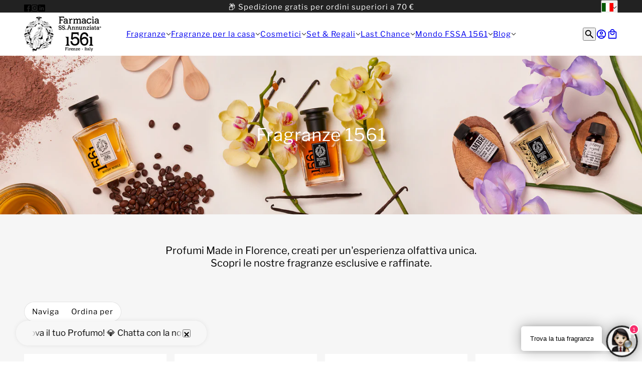

--- FILE ---
content_type: text/css
request_url: https://farmaciassannunziata1561.it/cdn/shop/t/11/assets/style.css?v=143001541556534686381758613757
body_size: 3645
content:
/*!*********************************************************************************************************!*\
  !*** css ./node_modules/css-loader/dist/cjs.js!./node_modules/sass-loader/dist/cjs.js!./sass/main.scss ***!
  \*********************************************************************************************************/:root{--max-width--x-large: 1680px;--max-width--large: 1680px;--image--radius: 0}:root{--white: white;--gray-1: #d9d9d9;--gray-2: #c5c5c5;--gray-3: #b1b1b0;--gray-4: #9c9b9b;--gray-5: #868686;--gray-6: #6f6f6e;--gray-7: #585857;--gray-8: #585857;--gray-9: #222221;--black: black}body,p,.text,.template--collection #main_content .section--collection-header .collection-header--root .collection-header--description p,.template--collection #main_content .section--collection-header .collection-header--root .collection-header--description span,.template--collection #main_content .section--collection-header .collection-header--root .collection-header--heading p,.template--collection #main_content .section--collection-header .collection-header--root .collection-header--heading span{font-size:16px;font-weight:400;line-height:25px}.h1,.section--slideshow h2,.template--collection #main_content .section--collection-header .collection-header--root .collection-header--heading [data-item=featured-heading],.h2,.section--related-products .related-products--title,.section--product-page .main-product--form .product--block--heading,.section--featured-blog .featured-blog--heading,.section--text-columns .featured-grid--heading h2,.section--media-with-highlight .stacked-text--title,.section--scrolling-text-on-image .scrolling-text-on-image--block,body.template--product .section--image-with-text .featured-content--container .stacked-text--root .stacked-text--wrapper .stacked-text--title,body.template--collection .section--image-with-text .featured-content--container .stacked-text--root .stacked-text--wrapper .stacked-text--title,body:not(.template--collection):not(.template--product) .section--image-with-text .stacked-text--title,.section--overlapping-media .overlapping-media--title,.section--featured-collection .featured-collection--root .featured-collection--title a,.section--featured-collection .featured-collection--root .featured-collection--title,.section--featured-text .stacked-text--title,.h3,.section--collapsible-rows .collapsible-rows--root .collapsible-rows--header h2,.h4,.section--text-columns .stacked-text--title,.section--featured-collection .featured-collection--root .stacked-text--root h2,.h5,.section--product-page .main-product--form .product--block .product-price--wrapper span,.section--featured-blog .article-card--heading{font-weight:500}.h1,.section--slideshow h2,.template--collection #main_content .section--collection-header .collection-header--root .collection-header--heading [data-item=featured-heading]{font-size:60px;line-height:70px}@media (max-width: 768px){.h1,.section--slideshow h2,.template--collection #main_content .section--collection-header .collection-header--root .collection-header--heading [data-item=featured-heading]{font-size:50px;line-height:60px}}.h2,.section--related-products .related-products--title,.section--product-page .main-product--form .product--block--heading,.section--featured-blog .featured-blog--heading,.section--text-columns .featured-grid--heading h2,.section--media-with-highlight .stacked-text--title,.section--scrolling-text-on-image .scrolling-text-on-image--block,body.template--product .section--image-with-text .featured-content--container .stacked-text--root .stacked-text--wrapper .stacked-text--title,body.template--collection .section--image-with-text .featured-content--container .stacked-text--root .stacked-text--wrapper .stacked-text--title,body:not(.template--collection):not(.template--product) .section--image-with-text .stacked-text--title,.section--overlapping-media .overlapping-media--title,.section--featured-collection .featured-collection--root .featured-collection--title a,.section--featured-collection .featured-collection--root .featured-collection--title,.section--featured-text .stacked-text--title{font-size:50px;line-height:60px}@media (max-width: 768px){.h2,.section--related-products .related-products--title,.section--product-page .main-product--form .product--block--heading,.section--featured-blog .featured-blog--heading,.section--text-columns .featured-grid--heading h2,.section--media-with-highlight .stacked-text--title,.section--scrolling-text-on-image .scrolling-text-on-image--block,body.template--product .section--image-with-text .featured-content--container .stacked-text--root .stacked-text--wrapper .stacked-text--title,body.template--collection .section--image-with-text .featured-content--container .stacked-text--root .stacked-text--wrapper .stacked-text--title,body:not(.template--collection):not(.template--product) .section--image-with-text .stacked-text--title,.section--overlapping-media .overlapping-media--title,.section--featured-collection .featured-collection--root .featured-collection--title a,.section--featured-collection .featured-collection--root .featured-collection--title,.section--featured-text .stacked-text--title{font-size:40px;line-height:50px}}.h3,.section--collapsible-rows .collapsible-rows--root .collapsible-rows--header h2{font-size:40px;line-height:50px}@media (max-width: 768px){.h3,.section--collapsible-rows .collapsible-rows--root .collapsible-rows--header h2{font-size:30px;line-height:40px}}.h4,.section--text-columns .stacked-text--title,.section--featured-collection .featured-collection--root .stacked-text--root h2{font-size:30px;line-height:40px}@media (max-width: 768px){.h4,.section--text-columns .stacked-text--title,.section--featured-collection .featured-collection--root .stacked-text--root h2{font-size:25px;line-height:35px}}.h5,.section--product-page .main-product--form .product--block .product-price--wrapper span,.section--featured-blog .article-card--heading{font-size:22px;line-height:32px}@media (max-width: 768px){.h5,.section--product-page .main-product--form .product--block .product-price--wrapper span,.section--featured-blog .article-card--heading{font-size:20px;line-height:30px}}.h6,.section--olfactory-pyramid .olfactory-pyramid--level-title,.section--text-columns .featured-grid--overline p,body.template--product .section--image-with-text .featured-content--container .stacked-text--root .stacked-text--wrapper .stacked-text--overline h3,body.template--collection .section--image-with-text .featured-content--container .stacked-text--root .stacked-text--wrapper .stacked-text--overline h3,body:not(.template--collection):not(.template--product) .section--image-with-text .stacked-text--overline h3,.section--overlapping-media .overlapping-media--overline h3,.section--featured-collection .featured-collection--root h3,.section--featured-text .stacked-text--overline,.section--slideshow h3{font-size:15px;font-weight:400;line-height:25px;letter-spacing:1.5px;text-transform:uppercase}.button-black,.section--gift-card .btn,body.template--product .section--image-with-text .featured-content--container .stacked-text--root .stacked-text--wrapper .stacked-text--button,body.template--collection .section--image-with-text .featured-content--container .stacked-text--root .stacked-text--wrapper .stacked-text--button,[data-item=button]{flex-direction:row;justify-content:center;padding:15px 25px;gap:10px;height:49px;font-style:normal;font-weight:400;font-size:16px;line-height:19px;display:flex;align-items:center;text-transform:uppercase;background:var(--gray-9);border:2px solid var(--white);color:#fff}.button-white,[data-text-color=white][data-itm=button]{flex-direction:row;justify-content:center;padding:15px 25px;gap:10px;height:49px;font-style:normal;font-weight:400;font-size:16px;line-height:19px;display:flex;align-items:center;text-transform:uppercase;background:var(--white);border:2px solid var(--white);color:var(--gray-9)}.button-outline{flex-direction:row;justify-content:center;padding:15px 25px;gap:10px;height:49px;font-style:normal;font-weight:400;font-size:16px;line-height:19px;display:flex;align-items:center;text-transform:uppercase;background:var(--white);border:2px solid var(--gray-9);color:var(--gray-9)}.link-underline{font-style:normal;font-weight:400;font-size:14px;line-height:25px;text-decoration-line:underline;color:var(--gray-9)}[data-item=block-link]>*:after{border:0}.header--root .header--wrapper{padding-top:8px!important;padding-bottom:8px!important}.header--root .header--wrapper .header--logo img{width:auto;height:70px}.header--root .header--wrapper .header--primary-nav .header--drawer-toggle{gap:5px!important}.header--root .header--wrapper .header--primary-nav .header--drawer-toggle span{width:26px!important;height:1px!important}.header--root .header--wrapper .header--primary-nav .x-menu>ul{gap:20px}.header--root .header--wrapper .header--primary-nav .x-menu>ul>li a span{font-size:15px;font-style:normal;font-weight:400;line-height:25px}.header--root .header--wrapper .header--primary-nav .x-menu>ul>li a span:after{content:unset}.header--root .header--wrapper .header--primary-nav .x-menu>ul>li a:hover{text-decoration:underline}.header--root .header--wrapper .header--primary-nav .x-menu>ul>li .x-menu--level-2--container[data-megamenu=true] .x-menu--level-2--list .x-menu--level-2--link>a{color:var(--Nero, #000);font-size:15px;font-style:normal;font-weight:700;line-height:25px;letter-spacing:1.5px;text-transform:uppercase}@media only screen and (min-width: 1280px){.header--root:is([data-layout=center-below],[data-layout=drawer]) .header--secondary-nav .header--search{display:flex!important}}@media only screen and (min-width: 1280px){.header--root .header--drawer-toggle{display:none!important}}@media only screen and (min-width: 1280px){.header--root[data-layout=drawer] .x-menu,.header--root[aria-expanded=true][data-overlap-behavior=drawer] .x-menu{display:flex!important}}@media only screen and (min-width: 1280px){.header--root[data-layout=drawer] .x-menu ul,.header--root[aria-expanded=true][data-overlap-behavior=drawer] .x-menu ul{height:fit-content;flex-wrap:wrap;gap:0 20px}}@media only screen and (min-width: 1279px){.header--root[data-layout=drawer] .header--primary-nav .header--search{display:none!important}}@media only screen and (min-width: 1280px){.header--root .header--wrapper{--header-layout: "logo primary-nav secondary-nav" / minmax(max-content, 1fr) auto minmax(max-content, 1fr)!important}}.section--footer .footer--root{background-color:#000}.section--footer .footer--root .footer--wrapper{gap:55px}.section--footer .footer--root .footer--wrapper .footer--blocks .footer--block{flex-grow:0!important;flex-shrink:1!important;flex-basis:auto!important}.section--footer .footer--root .footer--wrapper .footer--blocks .footer--block .footer--block--heading{font-size:13px;font-style:normal;font-weight:400;line-height:23px;font-weight:700}.section--footer .footer--root .footer--wrapper .footer--blocks .footer--block .footer--menu li>*{font-size:13px;font-style:normal;font-weight:400;line-height:23px}.section--footer .footer--root .footer--wrapper .footer--blocks .footer--block .footer--block--body *{font-size:13px;font-style:normal;font-weight:400;line-height:23px;line-height:16px;color:var(--color-white)}.section--footer .footer--root .footer--wrapper .footer--blocks .footer--block:nth-child(1){margin-right:120px}@media (min-width: 768px) and (max-width: 1189px){.section--footer .footer--root .footer--wrapper .footer--blocks .footer--block:nth-child(1){margin-right:40px}}@media (max-width: 768px){.section--footer .footer--root .footer--wrapper .footer--blocks .footer--block:nth-child(1){width:100%;min-width:100%;text-align:center;justify-content:center;align-items:flex-start}}@media (max-width: 768px){.section--footer .footer--root .footer--wrapper .footer--blocks .footer--block:nth-child(1) .footer--block--container{margin:0 auto}}.section--footer .footer--root .footer--wrapper .footer--blocks .footer--block:nth-child(1) .footer--block--container img{width:150px}@media (max-width: 768px){.section--footer .footer--root .footer--wrapper .footer--blocks .footer--block:nth-child(1) .footer--block--container img{width:103px}}.section--footer .footer--root .footer--wrapper .footer--blocks .footer--block:nth-child(2){margin-right:40px;width:calc((100% - 290px)/4)}@media (min-width: 768px) and (max-width: 1189px){.section--footer .footer--root .footer--wrapper .footer--blocks .footer--block:nth-child(2){width:calc((100% - 210px)/4)}}@media (max-width: 768px){.section--footer .footer--root .footer--wrapper .footer--blocks .footer--block:nth-child(2){width:calc(45% - 20px);text-align:left;align-items:flex-start}}.section--footer .footer--root .footer--wrapper .footer--blocks .footer--block:nth-child(3){width:calc((100% - 290px)/4)}@media (min-width: 768px) and (max-width: 1189px){.section--footer .footer--root .footer--wrapper .footer--blocks .footer--block:nth-child(3){width:calc((100% - 210px)/4)}}@media (max-width: 768px){.section--footer .footer--root .footer--wrapper .footer--blocks .footer--block:nth-child(3){width:calc(45% - 20px);text-align:left;align-items:flex-start}}.section--footer .footer--root .footer--wrapper .footer--blocks .footer--block:nth-child(4){width:calc((100% - 290px)/2);margin-left:40px;align-items:flex-start}@media (min-width: 768px) and (max-width: 1189px){.section--footer .footer--root .footer--wrapper .footer--blocks .footer--block:nth-child(4){width:calc((100% - 210px)/2)}}@media (max-width: 768px){.section--footer .footer--root .footer--wrapper .footer--blocks .footer--block:nth-child(4){margin-left:0;width:100%;min-width:100%;text-align:left;justify-content:center;align-items:flex-start}}@media (max-width: 768px){.section--footer .footer--root .footer--wrapper .footer--blocks .footer--block:nth-child(4) .social-icons--items{justify-content:flex-start}}.section--footer .footer--root .footer--wrapper .footer--sub .footer--sub--block #footer--locale-italiano-toggle+.disclosure--main .disclosure--current-option{width:20px;color:transparent;position:relative}.section--footer .footer--root .footer--wrapper .footer--sub .footer--sub--block #footer--locale-italiano-toggle+.disclosure--main .disclosure--current-option:after{width:23px;height:17px;content:" ";display:block;position:absolute;z-index:1;background-image:url("data:image/svg+xml,%3Csvg xmlns=%27http://www.w3.org/2000/svg%27 viewBox=%270 0 640 480%27 version=%271%27%3E%3Cg fill-rule=%27evenodd%27 stroke-width=%271pt%27%3E%3Cpath fill=%27%23fff%27 d=%27M0 0h640v479.997H0z%27/%3E%3Cpath fill=%27%23005700%27 d=%27M0 0h213.33v479.997H0z%27/%3E%3Cpath fill=%27%23fc0000%27 d=%27M426.663 0h213.33v479.997h-213.33z%27/%3E%3C/g%3E%3C/svg%3E");background-size:cover}.section--footer .footer--root .footer--wrapper .footer--sub .footer--sub--block #footer--locale-english-toggle+.disclosure--main .disclosure--current-option{width:20px;color:transparent;position:relative}.section--footer .footer--root .footer--wrapper .footer--sub .footer--sub--block #footer--locale-english-toggle+.disclosure--main .disclosure--current-option:after{width:23px;height:17px;content:" ";display:block;position:absolute;z-index:1;background-image:url("data:image/svg+xml,%3Csvg xmlns=%27http://www.w3.org/2000/svg%27 viewBox=%270 0 640 480%27%3E%3Cdefs%3E%3CclipPath id=%27a%27%3E%3Cpath fill-opacity=%27.67%27 d=%27M-85.333 0h682.67v512h-682.67z%27/%3E%3C/clipPath%3E%3C/defs%3E%3Cg clip-path=%27url%28%23a%29%27 transform=%27translate%2880%29 scale%28.94%29%27%3E%3Cg stroke-width=%271pt%27%3E%3Cpath fill=%27%23006%27 d=%27M-256 0H768.02v512.01H-256z%27/%3E%3Cpath d=%27M-256 0v57.244l909.535 454.768H768.02V454.77L-141.515 0H-256zM768.02 0v57.243L-141.515 512.01H-256v-57.243L653.535 0H768.02z%27 fill=%27%23fff%27/%3E%3Cpath d=%27M170.675 0v512.01h170.67V0h-170.67zM-256 170.67v170.67H768.02V170.67H-256z%27 fill=%27%23fff%27/%3E%3Cpath d=%27M-256 204.804v102.402H768.02V204.804H-256zM204.81 0v512.01h102.4V0h-102.4zM-256 512.01L85.34 341.34h76.324l-341.34 170.67H-256zM-256 0L85.34 170.67H9.016L-256 38.164V0zm606.356 170.67L691.696 0h76.324L426.68 170.67h-76.324zM768.02 512.01L426.68 341.34h76.324L768.02 473.848v38.162z%27 fill=%27%23c00%27/%3E%3C/g%3E%3C/g%3E%3C/svg%3E");background-size:cover}.section--footer .footer--root .footer--wrapper .footer--sub .footer--sub--block[data-type=powered-by]{font-size:13px;font-style:normal;font-weight:400;line-height:23px}.section--footer .footer--root .footer--wrapper .footer--sub .footer--sub--block[data-type=powered-by] a{font-weight:700}@media (max-width: 768px){.section--footer .footer--root .footer--wrapper .footer--sub .footer--sub--block:nth-child(1){order:1}}@media (max-width: 768px){.section--footer .footer--root .footer--wrapper .footer--sub .footer--sub--block:nth-child(2){order:2}}@media (max-width: 768px){.section--footer .footer--root .footer--wrapper .footer--sub .footer--sub--block:nth-child(3){order:3}}.section--announcement{height:25px;font-size:13px;font-style:normal;font-weight:400;line-height:25px}.section--announcement .social-icons--root,.section--announcement .announcement--block{padding-top:0;padding-bottom:0}.section--announcement .announcement--block .announcement--block-wrapper{gap:9px}.section--announcement .announcement--block .announcement--block-wrapper .announcement--icon img{width:16px!important;height:16px!important}.section--announcement #announcement--locale-italiano-toggle+.disclosure--main .disclosure--current-option{width:20px;color:transparent;position:relative}.section--announcement #announcement--locale-italiano-toggle+.disclosure--main .disclosure--current-option:after{width:23px;height:17px;content:" ";display:block;position:absolute;z-index:1;background-image:url("data:image/svg+xml,%3Csvg xmlns=%27http://www.w3.org/2000/svg%27 viewBox=%270 0 640 480%27 version=%271%27%3E%3Cg fill-rule=%27evenodd%27 stroke-width=%271pt%27%3E%3Cpath fill=%27%23fff%27 d=%27M0 0h640v479.997H0z%27/%3E%3Cpath fill=%27%23005700%27 d=%27M0 0h213.33v479.997H0z%27/%3E%3Cpath fill=%27%23fc0000%27 d=%27M426.663 0h213.33v479.997h-213.33z%27/%3E%3C/g%3E%3C/svg%3E");background-size:cover}.section--announcement #announcement--locale-english-toggle+.disclosure--main .disclosure--current-option{width:20px;color:transparent;position:relative}.section--announcement #announcement--locale-english-toggle+.disclosure--main .disclosure--current-option:after{width:23px;height:17px;content:" ";display:block;position:absolute;z-index:1;background-image:url("data:image/svg+xml,%3Csvg xmlns=%27http://www.w3.org/2000/svg%27 viewBox=%270 0 640 480%27%3E%3Cdefs%3E%3CclipPath id=%27a%27%3E%3Cpath fill-opacity=%27.67%27 d=%27M-85.333 0h682.67v512h-682.67z%27/%3E%3C/clipPath%3E%3C/defs%3E%3Cg clip-path=%27url%28%23a%29%27 transform=%27translate%2880%29 scale%28.94%29%27%3E%3Cg stroke-width=%271pt%27%3E%3Cpath fill=%27%23006%27 d=%27M-256 0H768.02v512.01H-256z%27/%3E%3Cpath d=%27M-256 0v57.244l909.535 454.768H768.02V454.77L-141.515 0H-256zM768.02 0v57.243L-141.515 512.01H-256v-57.243L653.535 0H768.02z%27 fill=%27%23fff%27/%3E%3Cpath d=%27M170.675 0v512.01h170.67V0h-170.67zM-256 170.67v170.67H768.02V170.67H-256z%27 fill=%27%23fff%27/%3E%3Cpath d=%27M-256 204.804v102.402H768.02V204.804H-256zM204.81 0v512.01h102.4V0h-102.4zM-256 512.01L85.34 341.34h76.324l-341.34 170.67H-256zM-256 0L85.34 170.67H9.016L-256 38.164V0zm606.356 170.67L691.696 0h76.324L426.68 170.67h-76.324zM768.02 512.01L426.68 341.34h76.324L768.02 473.848v38.162z%27 fill=%27%23c00%27/%3E%3C/g%3E%3C/g%3E%3C/svg%3E");background-size:cover}.template--collection .drawer--side .filter--toggle{font-weight:700}.template--collection #main_content{background-color:#f6f6f6}.template--collection #main_content .section--collection-header .collection-header--root .collection-header--heading p,.template--collection #main_content .section--collection-header .collection-header--root .collection-header--heading span{color:var(--white)}.template--collection #main_content .section--collection-header .collection-header--root .collection-header--description{max-width:678px;margin:0 auto}@media all and (min-width: 800px){.template--collection #main_content .section--collection-header .collection-header--root .collection-header--description{padding:60px 0 32px}}.template--collection #main_content .section--collection-header .collection-header--root .collection-header--description p,.template--collection #main_content .section--collection-header .collection-header--root .collection-header--description span{color:#000;text-align:center;font-size:20px;font-style:normal;font-weight:400;line-height:25px;color:var(--black)}.template--collection #main_content .section--collection-header .collection-header--root.missing_cover .collection-header--heading{padding-top:80px;color:var(--black)}.template--collection #main_content .section--collection-navigation .navigation--filter{background:var(--white)}.template--collection #main_content .section--collection-navigation .navigation--layout{display:none!important}.template--collection #main_content .section--collection-navigation .navigation--mobile-header{justify-content:center}.template--collection #main_content .section--collection-navigation .navigation--mobile-header .navigation--mobile-button{background:var(--white)}.template--collection #main_content .section--collection-grid .main-collection--grid{gap:16px!important}@media (min-width: 720px) and (max-width: 1279px){.template--collection #main_content .section--collection-grid .main-collection--grid{grid-template-columns:1fr 1fr 1fr!important}}.template--collection #main_content .section--collection-grid .main-collection--grid .product-card--root{gap:10px}.template--collection #main_content .section--collection-grid .main-collection--grid .product-card--root .product-card--details{display:flex;gap:5;align-items:flex-start;flex-direction:column!important}.template--collection #main_content .section--collection-grid .main-collection--grid .product-card--root .product-card--details .product-card--title{font-size:18px;font-weight:500;line-height:19px;text-transform:uppercase;color:var(--black)}@media all and (max-width: 799px){.template--collection #main_content .section--collection-grid .main-collection--grid .product-card--root .product-card--details .product-card--title{font-size:16px}}.template--collection #main_content .section--collection-grid .main-collection--grid .product-card--root .product-card--details .product--price-container [data-item=nav-text]{font-size:18px;font-weight:400;line-height:19px;text-transform:uppercase;color:var(--black)}@media all and (max-width: 799px){.template--collection #main_content .section--collection-grid .main-collection--grid .product-card--root .product-card--details .product--price-container [data-item=nav-text]{font-size:16px}}.product-card--root .product-card--details .product-card--details-wrapper .product-card--title-link .product-card--title{font-size:15px;font-style:normal;font-weight:400;line-height:25px}.product-card--root .product-card--details .product--price-container .product--price-wrapper{justify-content:flex-start;text-align:left}.product-card--root .product-card--details .product--price-container .product--price-wrapper .product--price{font-size:15px;font-style:normal;font-weight:400;line-height:25px}.product-card--root .product-card--details .product--price-container .product--price-wrapper .product--from,.product-card--root .product-card--details .product--price-container .product--price-wrapper .product--compare-price{margin-right:6px}.template--product .product-card--root .product-card--details .product-card--details-wrapper .product-card--title-link .product-card--title{font-size:13px;line-height:19px}.template--product .product-card--root .product-card--details .product--price-container .product--price-wrapper .product--price{font-size:15px;font-style:normal;font-weight:400;line-height:25px}@media all and (max-width: 767px){.section--slideshow .carousel--block .featured-content--root .stacked-text--root[data-text-color=white]{color:#000}}@media all and (max-width: 767px){.section--slideshow .carousel--block .featured-content--root .stacked-text--root[data-text-color=white] .stacked-text--button{background:#000;color:#fff}}.section--featured-collection .featured-collection--root .collection-promo--root picture,.section--featured-collection .featured-collection--root .collection-promo--root img{border-radius:0}.section--featured-collection .featured-collection--root .carousel-navigation{background:var(--white)}.section--featured-collection .featured-collection--root .product-card--details,.section--featured-collection .featured-collection--root .product-card--details-wrapper,.section--featured-collection .featured-collection--root .product-card--details .product--price-container{display:block}.section--featured-collection .featured-collection--root .product-card--details .product--price-wrapper{text-align:left;display:block}.section--featured-collection .featured-collection--root [data-container=block]{--text-alignment: center;--self-alignment: center}.section--overlapping-media .overlapping-media--block picture,.section--overlapping-media .overlapping-media--block img{border-radius:0}body:not(.template--collection):not(.template--product) .section--image-with-text .stacked-text--overline h3{text-transform:uppercase}body.template--collection .section--image-with-text .featured-content--container{padding:40px}@media (max-width: 799px){body.template--collection .section--image-with-text .featured-content--container{padding:40px 20px}}@media (max-width: 800px){body.template--collection .section--image-with-text .featured-content--container{flex-direction:column-reverse}}body.template--collection .section--image-with-text .featured-content--container .featured-content--image{aspect-ratio:1}body.template--collection .section--image-with-text .featured-content--container .featured-content--image picture{width:100%;height:100%}body.template--collection .section--image-with-text .featured-content--container .featured-content--image picture img{height:100%;width:100%}body.template--collection .section--image-with-text .featured-content--container .featured-content--image picture:after{content:unset!important}@media (max-width: 800px){body.template--collection .section--image-with-text .featured-content--container .stacked-text--root .stacked-text--wrapper{padding:var(--spacing--item)}}body.template--collection .section--image-with-text .featured-content--container .stacked-text--root .stacked-text--wrapper .stacked-text--overline h3{text-transform:uppercase}body.template--collection .section--image-with-text .w_video video-component{display:flex;flex-direction:row-reverse;width:100%}@media (max-width: 799px){body.template--collection .section--image-with-text .w_video video-component{flex-direction:column}}body.template--collection .section--image-with-text .w_video video-component .video--container{width:50%;aspect-ratio:1}@media (max-width: 799px){body.template--collection .section--image-with-text .w_video video-component .video--container{width:100%}}body.template--collection .section--image-with-text .w_video video-component .video--container .video--wrapper>*{top:0;left:50%;height:100%;transform:translate(-50%)}body.template--collection .section--image-with-text .w_video video-component .stacked-text--root{width:50%}@media (max-width: 799px){body.template--collection .section--image-with-text .w_video video-component .stacked-text--root{width:100%}}body.template--product .section--image-with-text .featured-content--container{padding:40px}@media (max-width: 799px){body.template--product .section--image-with-text .featured-content--container{padding:40px 20px}}@media (max-width: 800px){body.template--product .section--image-with-text .featured-content--container{flex-direction:column}}body.template--product .section--image-with-text .featured-content--container .featured-content--image{aspect-ratio:1}body.template--product .section--image-with-text .featured-content--container .featured-content--image picture{width:100%;height:100%}body.template--product .section--image-with-text .featured-content--container .featured-content--image picture img{height:100%;width:100%}body.template--product .section--image-with-text .featured-content--container .featured-content--image picture:after{content:unset!important}@media (max-width: 800px){body.template--product .section--image-with-text .featured-content--container .stacked-text--root .stacked-text--wrapper{padding:var(--spacing--item)}}body.template--product .section--image-with-text .featured-content--container .stacked-text--root .stacked-text--wrapper .stacked-text--overline h3{text-transform:uppercase}body.template--product .section--image-with-text .featured-content--container .stacked-text--root .stacked-text--wrapper .stacked-text--title{color:var(--gray-9)}body.template--product .section--image-with-text .featured-content--container .stacked-text--root .stacked-text--wrapper .stacked-text--description p{color:var(--gray-8)}body.template--product .section--image-with-text .w_video video-component{display:flex;flex-direction:row-reverse;width:100%}@media (max-width: 799px){body.template--product .section--image-with-text .w_video video-component{flex-direction:column}}body.template--product .section--image-with-text .w_video video-component .video--container{width:50%;aspect-ratio:1}@media (max-width: 799px){body.template--product .section--image-with-text .w_video video-component .video--container{width:100%}}body.template--product .section--image-with-text .w_video video-component .video--container .video--wrapper>*{top:0;left:50%;height:100%;transform:translate(-50%)}body.template--product .section--image-with-text .w_video video-component .stacked-text--root{width:50%}@media (max-width: 799px){body.template--product .section--image-with-text .w_video video-component .stacked-text--root{width:100%}}body .section--image-with-text [data-section-id] .featured-content--container{gap:32px}@media all and (max-width: 767px){body .section--image-with-text [data-section-id]:not([data-background-color=dark]) .stacked-text--root[data-text-color=white]{color:#000}}@media all and (max-width: 767px){body .section--image-with-text [data-section-id]:not([data-background-color=dark]) .stacked-text--root[data-text-color=white] .stacked-text--button{background:#000;color:#fff}}.section--media-with-highlight{--spacing--block: var(--spacing--3)}.section--media-with-highlight .stacked-text--overline h3,.section--text-columns .featured-grid--overline p{font-size:15px}.section--text-columns .stacked-text--title{font-size:30px}.section--text-columns .stacked-text--description p{font-size:16px}.section--featured-blog .article-card--read-more span{font-size:20px;font-weight:600;text-decoration:underline}.section--icons-row .stacked-text--title{font-weight:700;font-size:16px}.section--icons-row .stacked-text--description p{font-size:16px}.section--icons-row .featured-grid--root{background:var(--white)}.template--product .section--icons-row .featured-grid--root{background:none}.section--collapsible-rows{--spacing--block: var(--spacing--3)}.section--collapsible-rows .collapsible-rows--root .collapsible-row--toggle{font-size:16px}.section--collapsible-rows .collapsible-rows--root .collapsible-row--toggle .icon--chevron-down{transform:rotate(270deg)}.section--collapsible-rows .collapsible-rows--root .collapsible-row--toggle[aria-expanded=true] .icon--chevron-down{transform:rotate(0)}.section--product-page{background:#f8f8f8}.section--product-page #wishlisthero-product-page-button-container{display:none}.section--product-page .main-product--mobile .carousel--wrapper{padding-top:30px}.section--product-page .main-product--mobile .carousel-navigation{background:var(--white)}.section--product-page .main-product--desktop{width:50%}@media (min-width: 768px){.section--product-page .main-product--form{width:50%}}.section--product-page .main-product--form .product--breadcrumbs li{font-style:normal;color:#000;font-size:11px}.section--product-page .main-product--form .product--breadcrumbs .breadcrumbs--root li:not(:last-of-type):after{border-radius:0;content:">";color:#000;font-size:11px;background:none;width:auto;height:auto}@media (max-width: 767px){.section--product-page .main-product--form .product--block{margin-top:15px}}.section--product-page .main-product--form .product--block--heading{color:var(--gray-9)}.section--product-page .main-product--form .product--block .product-price--wrapper span{color:var(--gray-9);font-size:22px!important;line-height:32px!important}.section--product-page .main-product--form .product--block .product-price--tax{font-size:10px;font-weight:500}.section--product-page .main-product--form .product--block .product-options--option .radios--header span{font-size:16px;color:var(--gray-9)}.section--product-page .main-product--form .product--block .quantity-selector--root{font-size:16px}.section--product-page .main-product--form .product--block .quantity-selector--root .quantity-selector--container{border:2px solid var(--color--body--light);border-radius:0}.section--product-page .main-product--form .product--block .quantity-selector--root .quantity-selector--minus,.section--product-page .main-product--form .product--block .quantity-selector--root .quantity-selector--plus{box-shadow:none}.section--product-page .main-product--form .product--block .product-buy-buttons--root{display:block}.section--product-page .main-product--form .product--block .product-buy-buttons--primary{width:auto;padding-left:75px;padding-right:75px}@media (max-width: 767px){.section--product-page .main-product--form .product--block .product-buy-buttons--primary{max-width:100%}}.section--product-page .main-product--form .product--block .product-buy-buttons--primary .product-buy-buttons--spinner{display:none}.section--product-page .main-product--form .product--block--description h3,.section--product-page .main-product--form .product--block--description h3 strong{color:var(--gray-9);font-size:25px;font-weight:500}@media (max-width: 767px){.section--product-page .main-product--form .product--block [data-item=rte-content]>:not(blockquote){padding-bottom:14px;margin-bottom:0}}.section--related-products{background:#f8f8f8}.section--related-products .related-products--root{background:none}.section--related-products .related-products--title{color:var(--gray-9)}@media (max-width: 767px){.section--related-products .related-products--title{text-align:left}}@media (min-width: 800px){.section--related-products .related-products--title{font-size:40px}}.section--olfactory-pyramid .olfactory-pyramid--root{background:#000}.section--olfactory-pyramid .olfactory-pyramid--container{width:100%}.section--olfactory-pyramid .olfactory-pyramid--wrapper{display:flex;flex-direction:column;align-items:center;gap:60px;width:fit-content;margin:0 auto}@media all and (max-width: 767px){.section--olfactory-pyramid .olfactory-pyramid--wrapper{gap:0}}@media (min-width: 801px){.section--olfactory-pyramid .olfactory-pyramid--wrapper{flex-direction:row;align-items:stretch;gap:385px}}.section--olfactory-pyramid .olfactory-pyramid--image-container{width:234px;height:492px;flex-shrink:0;flex-grow:0}.section--olfactory-pyramid .olfactory-pyramid--image-container img{display:block}.section--olfactory-pyramid .olfactory-pyramid--content{width:fit-content;padding:40px 0;display:flex;flex-direction:column;gap:30px}@media (min-width: 801px){.section--olfactory-pyramid .olfactory-pyramid--content{padding:0;gap:0;align-items:flex-start}}.section--olfactory-pyramid .olfactory-pyramid--level{position:relative;display:flex;flex-direction:column;align-items:flex-start;justify-content:center}@media (min-width: 801px){.section--olfactory-pyramid .olfactory-pyramid--level{flex:1 0 0}}.section--olfactory-pyramid .olfactory-pyramid--level-title{color:#fff;font-size:15px;font-weight:400;line-height:25px;letter-spacing:1.5px;text-transform:uppercase;margin-bottom:10px}.section--olfactory-pyramid .olfactory-pyramid--level-content{color:#fff;font-size:16px;font-weight:400;line-height:25px}.section--olfactory-pyramid .olfactory-pyramid--dotted-line{display:none}@media (min-width: 801px){.section--olfactory-pyramid .olfactory-pyramid--dotted-line{display:block;position:absolute;left:-326px;width:266px;height:1px;border-top:1px dashed #fff}}.section--olfactory-pyramid .olfactory-pyramid--dotted-line:before{content:"";position:absolute;transform:translateY(-50%);background:#fff;height:6px;width:6px;border-radius:50%;display:block}.section--olfactory-pyramid .olfactory-pyramid--top-notes .olfactory-pyramid--dotted-line,.section--olfactory-pyramid .olfactory-pyramid--heart-notes .olfactory-pyramid--dotted-line,.section--olfactory-pyramid .olfactory-pyramid--base-notes .olfactory-pyramid--dotted-line{top:50%}.section--gift-card #gift-card-actions{display:flex;flex-direction:column}.section--gift-card .action-link.left{position:relative;left:unset;top:unseT}.customer--root .address--email,.customer--root .address--view{font-size:16px}.customer--root .account--orders h4{font-weight:700}.customer--root [data-item=block-link]{text-decoration:underline}
/*# sourceMappingURL=/cdn/shop/t/11/assets/style.css.map?v=143001541556534686381758613757 */
